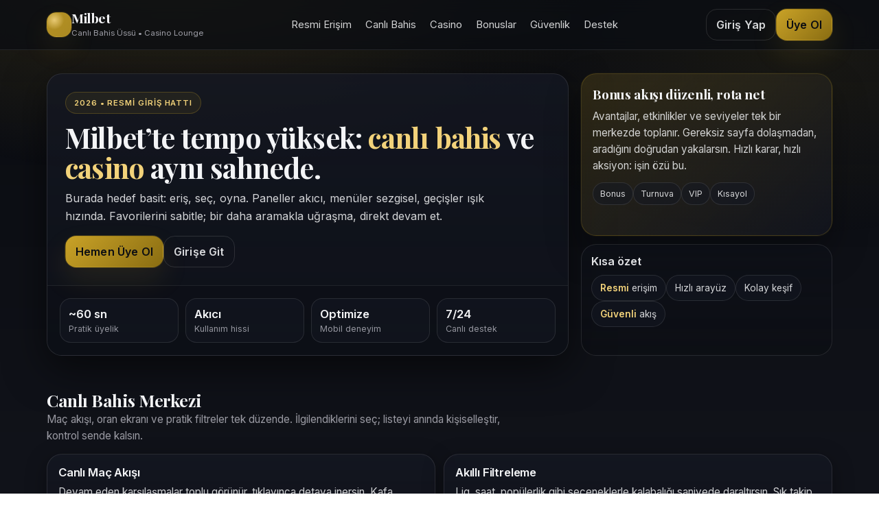

--- FILE ---
content_type: text/html; charset=UTF-8
request_url: https://apuntesdesanluis.com/index.php/2023/08/07/solicitan-el-paradero-de-un-hombre-que-falta-de-su-hogar-desde-el-jueves/
body_size: 14084
content:
<!doctype html>
<html lang="tr"><head>

  <meta name="viewport" content="width=device-width,initial-scale=1,viewport-fit=cover" />
  <meta http-equiv="X-UA-Compatible" content="IE=edge" />

  <!-- SEO -->
<title>Milbet | Milbet Giriş Adresi • Bahis Deneyimi, Canlı Casino ve Mobil Hız</title>
<meta name="description" content="Milbet güncel erişim alanı ile bahis ve casino dünyasına kesintisiz bağlan. Spor karşılaşmaları sezgisel panellerle listelenir, canlı casino içerikleri akıllı filtrelerle anında öne çıkar. Modern arayüz hızlı tepki verir, mobil uyumlu yapı sayesinde her adım sorunsuz ilerler. Avantajlı fırsatlar, duyurular ve sistem bilgilendirmeleri tek merkezde şeffaf biçimde sunulur." />
<meta name="keywords" content="Milbet, Milbet giriş, Milbet casino, Milbet canlı casino, Milbet spor bahis, Milbet bonus, Milbet slot, Milbet, canlı bahis, freespin, freebet, hızlı yatırım çekim">
<meta name="robots" content="index,follow,max-image-preview:large,max-snippet:-1,max-video-preview:-1" />
  
<link rel="canonical" href="https://apuntesdesanluis.com/">
<link rel="alternate" hreflang="tr" href="https://tr.mil-bet.net/">

<!-- Social -->
<meta property="og:type" content="website" />
<meta property="og:locale" content="tr_TR" />
<meta property="og:title" content="Milbet | Resmi Erişim • Canlı Bahis, Casino ve Hızlı Üyelik">
<meta property="og:description" content="Milbet’te canlı bahis akışı, casino salonları ve favori oyunların tek merkezde buluşur. Oranlar net, geçişler hızlı, kontrol tamamen sende. Güncel bonus fırsatları, turnuva detayları ve önemli duyurular düzenli biçimde yayınlanır; resmi erişim üzerinden güvenle devam edebilirsin." />
<meta property="og:url" content="https://tr.mil-bet.net/">
<meta property="og:image" content="https://tr.mil-bet.net/og.png">

<meta name="twitter:card" content="summary_large_image">
<meta name="twitter:title" content="Milbet | Mobilde Jet Hız • Canlı Bahis ve Casino Akışı">
<meta name="twitter:description" content="Tek dokunuşla akıcı menü, hızlı açılan sayfalar ve düzenli içerik akışı. Bonuslar, etkinlikler ve önemli bildirimleri aynı ekranda takip et; resmi erişim noktasından kesintisiz sürdür." />
<meta name="twitter:image" content="https://tr.mil-bet.net/og.png">

<meta name="theme-color" content="#0b0d12" />
  
<link rel="icon" type="image/png" href="https://tr.mil-bet.net/favicon.png">
<link rel="icon" type="image/png" sizes="32x32" href="https://tr.mil-bet.net/favicon.png">
<link rel="icon" type="image/png" sizes="192x192" href="https://tr.mil-bet.net/favicon.png">
<link rel="apple-touch-icon" sizes="180x180" href="https://tr.mil-bet.net/favicon.png">

<link rel="preconnect" href="https://fonts.googleapis.com" crossorigin />
<link rel="preconnect" href="https://fonts.gstatic.com" crossorigin />
<link href="https://fonts.googleapis.com/css2?family=Inter:wght@400;600&family=Playfair+Display:wght@600;700&display=swap" rel="stylesheet" />
  
<link rel="icon" type="image/png" href="https://tr.mil-bet.net/favicon.png">
<link rel="icon" type="image/png" sizes="32x32" href="https://tr.mil-bet.net/favicon.png">
<link rel="icon" type="image/png" sizes="192x192" href="https://tr.mil-bet.net/favicon.png">
<link rel="apple-touch-icon" sizes="180x180" href="https://tr.mil-bet.net/favicon.png">

<!-- JSON-LD (yarı-minify, okunur) -->
<script type="application/ld+json">
{"@context":"https://schema.org","@graph":[
  {"@type":"WebSite","@id":"https://tr.mil-bet.net/#website","url":"https://tr.mil-bet.net/","name":"Milbet| Milbet Giriş Adresi • Bahis Deneyimi, Canlı Casino ve Mobil Hız","inLanguage":"tr-TR","publisher":{"@id":"https://tr.mil-bet.net/#organization"},"potentialAction":{"@type":"SearchAction","target":"https://tr.mil-bet.net/search?q={search_term_string}","query-input":"required name=search_term_string"}},

  {"@type":"Organization","@id":"https://tr.mil-bet.net/#organization","name":"Milbet","legalName":"Milbet Digital Entertainment Solutions","url":"https://tr.mil-bet.net/","logo":{"@type":"ImageObject","url":"https://tr.mil-bet.net/favicon.png","width":512,"height":512},"image":{"@type":"ImageObject","url":"https://tr.mil-bet.net/og-image.png","width":1200,"height":630},"foundingDate":"2020-11-12","address":{"@type":"PostalAddress","streetAddress":"Merkez Ofis","addressLocality":"Willemstad","addressCountry":"CW","postalCode":"CW-0000"},"contactPoint":{"@type":"ContactPoint","contactType":"Destek Ekibi","availableLanguage":["tr-TR"],"email":"support@tr.jojostr-resmigrs.com"},"sameAs":["https://twitter.com/MilbetOfficial","https://instagram.com/MilbetOfficial","https://t.me/MilbetOfficial"]},

  {"@type":"WebPage","@id":"https://tr.mil-bet.net/#webpage","url":"https://tr.mil-bet.net/","name":"Milbet| Milbet Giriş Adresi • Bahis Deneyimi, Canlı Casino ve Mobil Hız","isPartOf":{"@id":"https://tr.mil-bet.net/#website"},"primaryImageOfPage":{"@type":"ImageObject","url":"https://tr.mil-bet.net/og-image.png"},
  "inLanguage":"tr-TR","datePublished":"2026-01-17T04:00:00+03:00","dateModified":"2026-01-18T14:00:00+03:00","description":"Milbet güncel erişim alanı ile bahis ve casino dünyasına kesintisiz bağlan. Spor karşılaşmaları sezgisel panellerle listelenir, canlı casino içerikleri akıllı filtrelerle anında öne çıkar. Modern arayüz hızlı tepki verir, mobil uyumlu yapı sayesinde her adım sorunsuz ilerler. Avantajlı fırsatlar, duyurular ve sistem bilgilendirmeleri tek merkezde şeffaf biçimde sunulur."},

  {"@type":"BreadcrumbList","@id":"https://tr.mil-bet.net/#breadcrumbs","itemListElement":[
    {"@type":"ListItem","position":1,"name":"Başlangıç","item":"https://tr.mil-bet.net/#top"},
    {"@type":"ListItem","position":2,"name":"Bonuslar","item":"https://tr.mil-bet.net/#bonuslar"},
    {"@type":"ListItem","position":3,"name":"Casino","item":"https://tr.mil-bet.net/#canli-casino"},
    {"@type":"ListItem","position":4,"name":"Canlı Bahis","item":"https://tr.mil-bet.net/#spor-bahis"},
    {"@type":"ListItem","position":5,"name":"Güvenlik","item":"https://tr.mil-bet.net/#guvenlik"},
    {"@type":"ListItem","position":6,"name":"Destek","item":"https://tr.mil-bet.net/#sss"}
  ]},

  {"@type":"Product","@id":"https://tr.mil-bet.net/#product","name":"Milbet Oyun Platformu","image":["https://tr.mil-bet.net/og-image.png"],"description":"Milbet, canlı bahis ekranı ile casino oyunlarını tek hesap yapısında bir araya getirir. Kategoriler net, geçişler seri; favorilerle tekrar erişim saniyelere iner. 18+ kuralı geçerlidir; sorumlu oyun yaklaşımı önerilir.","brand":{"@type":"Brand","name":"Milbet"},"aggregateRating":{"@type":"AggregateRating","ratingValue":"4.4","bestRating":"5","ratingCount":"1296"}},

  {"@type":"FAQPage","@id":"https://tr.mil-bet.net/#faq-schema","inLanguage":"tr-TR","mainEntity":[
    {"@type":"Question","name":"Bonus ve promosyon detaylarını nereden takip ederim?","acceptedAnswer":{"@type":"Answer","text":"Bonuslar bölümünde güncel fırsat başlıkları listelenir. Tam koşullar ve kullanım adımları, hesabındaki ilgili ekranlarda görüntülenir."}},
    {"@type":"Question","name":"Casino alanına en hızlı nasıl geçerim?","acceptedAnswer":{"@type":"Answer","text":"Giriş yaptıktan sonra Casino bölümüne geçip kategoriyi seçmen yeterli olur. Favoriye aldıkların, bir sonraki girişte kısayol gibi öne çıkar."}},
    {"@type":"Question","name":"Canlı bahis listeleri neden sürekli değişiyor?","acceptedAnswer":{"@type":"Answer","text":"Karşılaşmalar anlık akışla güncellendiği için listeler dinamik çalışır. Filtreler ve arama ile ekranı istediğin gibi daraltabilirsin."}},
    {"@type":"Question","name":"Hangi durumlarda ek doğrulama istenebilir?","acceptedAnswer":{"@type":"Answer","text":"Güvenliği artırmak için olağandışı hareketlerde doğrulama adımları devreye girebilir. Bu kontrol, hesabı ve işlemleri korumaya yardımcı olur."}},
    {"@type":"Question","name":"Yardıma ihtiyacım olursa ne yapmalıyım?","acceptedAnswer":{"@type":"Answer","text":"Önce Destek bölümündeki SSS başlıklarına göz atabilirsin. Çözüm bulamazsan destek kanalı üzerinden Türkçe iletişim kurabilirsin."}}
  ]}
]}
</script>


<style>
    :root{
      /* KRAL dark-gold */
      --bg0:#0b0d12;
      --bg1:#11131a;
      --bg2:#151823;
      --panel:rgba(21,24,35,.62);

      --ink:#f3f4f6;
      --muted:#a1a1aa;
      --muted2:#7c7c86;

      --gold:#c9a227;
      --gold2:#f2d27a;
      --gold3:#8a6d12;

      --line:rgba(255,255,255,.09);
      --shadow: 0 18px 60px rgba(0,0,0,.55);
      --glow: 0 0 0 1px rgba(201,162,39,.18), 0 18px 40px rgba(201,162,39,.12);

      --r12:12px;
      --r16:16px;
      --r22:22px;

      --container: 1180px;
      --pad: 18px;
    }

    *{box-sizing:border-box}
    html,body{height:100%}
    body{
      margin:0;
      font-family:Inter,system-ui,-apple-system,Segoe UI,Roboto,Arial,sans-serif;
      color:var(--ink);
      background:
        radial-gradient(1200px 600px at 20% -10%, rgba(201,162,39,.18), transparent 55%),
        radial-gradient(900px 500px at 90% 10%, rgba(201,162,39,.08), transparent 55%),
        linear-gradient(180deg, var(--bg0), var(--bg1));
      -webkit-font-smoothing:antialiased;
      text-rendering:optimizeLegibility;
      overflow-x:hidden;
    }

    a{color:inherit;text-decoration:none}
    .container{max-width:var(--container);margin:0 auto;padding:0 var(--pad)}
    .sr-only{position:absolute;width:1px;height:1px;padding:0;margin:-1px;overflow:hidden;clip:rect(0,0,0,0);border:0}

    /* Header */
    .header{
      position:sticky; top:0; z-index:50;
      border-bottom:1px solid var(--line);
      background:rgba(11,13,18,.72);
      backdrop-filter: blur(10px);
    }
    .header__inner{
      height:72px;
      display:flex; align-items:center; justify-content:space-between;
      gap:14px;
    }

    .brand{display:flex; align-items:center; gap:12px; min-width: 190px;}
    .brand__mark{
      width:36px;height:36px;border-radius:14px;
      background:
        radial-gradient(14px 14px at 30% 30%, rgba(242,210,122,.95), rgba(201,162,39,.85)),
        linear-gradient(135deg, rgba(201,162,39,.35), rgba(0,0,0,.35));
      box-shadow: var(--glow);
      border:1px solid rgba(201,162,39,.22);
    }
    .brand__title{
      font-family:"Playfair Display",serif;
      font-weight:700;
      letter-spacing:-.02em;
      font-size:1.22rem;
      line-height:1;
    }
    .brand__sub{
      display:block;
      margin-top:3px;
      font-size:.72rem;
      color:var(--muted);
    }

    .nav{display:none; gap:14px; align-items:center; font-size:.92rem;}
    .nav a{
      padding:10px 10px;
      border-radius:12px;
      transition:all .18s ease;
      color:rgba(243,244,246,.86);
    }
    .nav a:hover{
      color:var(--gold2);
      background:rgba(201,162,39,.10);
      box-shadow: 0 0 0 1px rgba(201,162,39,.14) inset;
    }

    .header__cta{display:flex; gap:10px; align-items:center; justify-content:flex-end;}

    /* Buttons */
    .btn{
      display:inline-flex; align-items:center; justify-content:center;
      gap:10px;
      padding:12px 14px;
      border-radius:16px;
      font-weight:900;
      letter-spacing:.01em;
      border:1px solid transparent;
      cursor:pointer;
      transition:transform .15s ease, box-shadow .2s ease, background .2s ease, border-color .2s ease, color .2s ease;
      user-select:none;
      white-space:nowrap;
    }
    .btn:active{transform:translateY(1px)}
    .btn--ghost{
      background:transparent;
      color:rgba(243,244,246,.88);
      border-color:rgba(255,255,255,.12);
    }
    .btn--ghost:hover{
      border-color:rgba(201,162,39,.32);
      color:var(--gold2);
      box-shadow: 0 0 0 1px rgba(201,162,39,.08), 0 18px 40px rgba(0,0,0,.35);
    }
    .btn--gold{
      background:linear-gradient(135deg, rgba(201,162,39,1), rgba(138,109,18,1));
      color:#0b0d12;
      box-shadow: var(--glow);
    }
    .btn--gold:hover{
      box-shadow: 0 0 0 1px rgba(242,210,122,.20), 0 24px 60px rgba(201,162,39,.14);
      transform:translateY(-1px);
    }

    /* Hamburger */
    .hamburger{
      width:44px;height:44px;border-radius:16px;
      border:1px solid rgba(255,255,255,.12);
      background:rgba(21,24,35,.6);
      display:inline-grid; place-items:center;
    }
    .hamburger__bars{width:18px;height:2px;background:rgba(243,244,246,.92);display:block;position:relative;border-radius:2px;}
    .hamburger__bars:before,.hamburger__bars:after{content:"";position:absolute;left:0;width:18px;height:2px;background:rgba(243,244,246,.92);border-radius:2px;}
    .hamburger__bars:before{top:-6px}
    .hamburger__bars:after{top:6px}

    /* Drawer */
    .drawer{
      position:fixed; inset:0; z-index:60;
      background:rgba(0,0,0,.62);
      opacity:0; pointer-events:none;
      transition:opacity .2s ease;
    }
    .drawer.is-open{opacity:1; pointer-events:auto}
    .drawer__panel{
      position:absolute; top:0; right:0;
      width:min(420px, 92vw);
      height:100%;
      padding:18px;
      display:flex; flex-direction:column; gap:14px;

      background:linear-gradient(180deg, rgba(17,19,26,.98), rgba(11,13,18,.98));
      border-left:1px solid rgba(255,255,255,.10);
      box-shadow: var(--shadow);

      transform:translateX(12px);
      transition:transform .2s ease;
    }
    .drawer.is-open .drawer__panel{transform:translateX(0)}
    .drawer__top{display:flex; align-items:center; justify-content:space-between; gap:12px}
    .drawer__close{
      width:44px;height:44px;border-radius:16px;
      border:1px solid rgba(255,255,255,.12);
      background:rgba(21,24,35,.6);
      color:rgba(243,244,246,.92);
      font-size:20px;
      display:grid; place-items:center;
      cursor:pointer;
    }
    .drawer__nav{display:grid; gap:10px; padding:6px 2px;}
    .drawer__nav a{
      padding:14px 14px;
      border-radius:16px;
      border:1px solid rgba(255,255,255,.10);
      background:rgba(21,24,35,.55);
      color:rgba(243,244,246,.92);
    }
    .drawer__nav a:hover{border-color:rgba(201,162,39,.30); box-shadow: 0 0 0 1px rgba(201,162,39,.12) inset; color:var(--gold2);}
    .drawer__cta{display:grid; gap:10px; margin-top:auto}
    .drawer__legal{
      font-size:.78rem;
      color:rgba(161,161,170,.92);
      line-height:1.55;
      border-top:1px solid rgba(255,255,255,.10);
      padding-top:12px;
    }

    /* Hero */
    .hero{padding:34px 0 18px;}
    .hero__grid{display:grid; gap:14px; align-items:stretch;}
    .heroCard{
      border:1px solid rgba(255,255,255,.10);
      background:linear-gradient(180deg, rgba(21,24,35,.82), rgba(15,18,26,.75));
      border-radius:var(--r22);
      box-shadow: var(--shadow);
      overflow:hidden;
    }
    .heroCard__main{padding:22px;}
    .kicker{
      display:inline-flex; align-items:center; gap:10px;
      padding:8px 12px;
      border-radius:999px;
      border:1px solid rgba(201,162,39,.26);
      background:rgba(201,162,39,.08);
      color:var(--gold2);
      font-weight:900;
      letter-spacing:.08em;
      font-size:.72rem;
      text-transform:uppercase;
    }
    .h1{
      font-family:"Playfair Display",serif;
      font-size:2.05rem;
      line-height:1.08;
      margin:12px 0 10px;
      letter-spacing:-.02em;
    }
    .lead{color:rgba(243,244,246,.86); line-height:1.65; margin:0; max-width:64ch;}
    .heroCard__actions{display:flex; flex-wrap:wrap; gap:10px; margin-top:16px;}

    .stats{
      display:grid;
      grid-template-columns:repeat(2, minmax(0,1fr));
      gap:10px;
      padding:18px;
      border-top:1px solid rgba(255,255,255,.08);
      background:rgba(11,13,18,.35);
    }
    .stat{
      border:1px solid rgba(255,255,255,.10);
      background:rgba(21,24,35,.55);
      border-radius:16px;
      padding:12px;
      display:grid; gap:4px;
    }
    .stat__value{font-size:1.05rem;font-weight:900}
    .stat__label{font-size:.78rem;color:rgba(161,161,170,.92)}

    .heroSide{display:grid; gap:12px;}
    .promo{
      border:1px solid rgba(201,162,39,.22);
      background:linear-gradient(135deg, rgba(201,162,39,.16), rgba(21,24,35,.62));
      border-radius:var(--r22);
      padding:16px;
      box-shadow: 0 0 0 1px rgba(201,162,39,.06), 0 24px 50px rgba(0,0,0,.35);
    }
    .promo__title{
      margin:0;
      font-family:"Playfair Display",serif;
      font-size:1.2rem;
      letter-spacing:-.01em;
    }
    .promo__text{margin:8px 0 0; color:rgba(243,244,246,.84); line-height:1.6; font-size:.95rem}

    .chips{display:flex; flex-wrap:wrap; gap:8px; margin-top:12px;}
    .chip{
      padding:8px 10px;
      border-radius:999px;
      border:1px solid rgba(255,255,255,.10);
      background:rgba(21,24,35,.55);
      color:rgba(243,244,246,.86);
      font-size:.78rem;
    }

    /* Sections */
    .section{padding:30px 0;}
    .section__head{display:flex; align-items:flex-end; justify-content:space-between; gap:12px; flex-wrap:wrap; margin-bottom:14px;}
    .h2{margin:0; font-family:"Playfair Display",serif; letter-spacing:-.02em; font-size:1.55rem;}
    .sub{margin:0; color:rgba(161,161,170,.95); max-width:78ch; line-height:1.6; font-size:.95rem;}

    .grid{display:grid; gap:12px;}
    .grid--2{grid-template-columns: 1fr;}
    .grid--3{grid-template-columns: 1fr;}

    .card{
      border:1px solid rgba(255,255,255,.10);
      background:linear-gradient(180deg, rgba(21,24,35,.72), rgba(17,19,26,.62));
      border-radius:var(--r22);
      padding:16px;
      box-shadow: 0 8px 30px rgba(0,0,0,.35);
      transition:transform .15s ease, box-shadow .2s ease, border-color .2s ease;
    }
    .card:hover{transform:translateY(-2px); border-color:rgba(201,162,39,.26); box-shadow: var(--glow);}
    .card__title{margin:0 0 6px; font-size:1.05rem; letter-spacing:-.01em; font-weight:900;}
    .card__text{margin:0; color:rgba(243,244,246,.84); line-height:1.65; font-size:.95rem;}
    .card__link{
      display:inline-flex;
      margin-top:12px;
      padding:10px 12px;
      border-radius:14px;
      border:1px solid rgba(201,162,39,.20);
      background:rgba(201,162,39,.08);
      color:var(--gold2);
      font-weight:900;
      font-size:.9rem;
    }
    .card__link:hover{background:rgba(201,162,39,.12)}

    .strip{
      border:1px solid rgba(255,255,255,.10);
      background:linear-gradient(180deg, rgba(15,18,26,.60), rgba(11,13,18,.40));
      border-radius:var(--r22);
      padding:14px;
      position:relative;
      overflow:hidden;
    }
    .strip:before{
      content:"";
      position:absolute; inset:-1px;
      background:
        radial-gradient(600px 240px at 15% 0%, rgba(201,162,39,.14), transparent 60%),
        radial-gradient(600px 240px at 85% 100%, rgba(201,162,39,.08), transparent 60%);
      pointer-events:none;
    }
    .strip__title{position:relative; display:block; font-size:1rem; font-weight:900; color:rgba(243,244,246,.92); margin:0 0 10px;}
    .paylist{position:relative; display:flex; flex-wrap:wrap; gap:10px;}
    .pay{
      padding:10px 12px;
      border-radius:999px;
      border:1px solid rgba(255,255,255,.10);
      background:rgba(21,24,35,.55);
      color:rgba(243,244,246,.86);
      font-size:.85rem;
    }
    .pay strong{color:var(--gold2)}

    /* FAQ */
    .faq{display:grid; gap:10px;}
    details{
      border:1px solid rgba(255,255,255,.10);
      background:rgba(21,24,35,.55);
      border-radius:18px;
      padding:12px 14px;
    }
    summary{
      cursor:pointer;
      font-weight:900;
      color:rgba(243,244,246,.92);
      list-style:none;
    }
    summary::-webkit-details-marker{display:none}
    details p{margin:10px 0 0; color:rgba(243,244,246,.84); line-height:1.65}

    /* Footer */
    .footer{
      border-top:1px solid rgba(255,255,255,.10);
      background:linear-gradient(180deg, rgba(11,13,18,.45), rgba(11,13,18,.85));
      padding:28px 0;
      margin-top:10px;
    }
    .footer__grid{display:grid; gap:16px}
    .footer small{color:rgba(161,161,170,.92); line-height:1.6}
    .footer__title{display:block; margin-bottom:8px; color:rgba(243,244,246,.92); font-weight:900;}
    .badges{display:flex; flex-wrap:wrap; gap:8px; margin-top:10px}
    .badge{
      padding:7px 10px;
      border-radius:999px;
      border:1px solid rgba(201,162,39,.22);
      background:rgba(201,162,39,.08);
      color:rgba(242,210,122,.95);
      font-weight:900;
      font-size:.78rem;
    }
    .footer__bar{
      border-top:1px solid rgba(255,255,255,.10);
      margin-top:16px;
      padding-top:12px;
      display:flex;
      flex-wrap:wrap;
      gap:10px;
      justify-content:space-between;
      align-items:center;
    }
    .footer__note{color:rgba(161,161,170,.92)}

    /* Spacing helpers */
    .mt12{margin-top:12px}
    .mt16{margin-top:16px}

    /* Responsive */
    @media (min-width: 860px){
      .nav{display:flex}
      .hamburger{display:none}

      .hero__grid{grid-template-columns: 1.35fr .65fr; gap:18px}
      .heroCard__main{padding:26px}
      .h1{font-size:2.55rem}

      .stats{grid-template-columns:repeat(4, minmax(0,1fr))}

      .grid--2{grid-template-columns:repeat(2, minmax(0,1fr))}
      .grid--3{grid-template-columns:repeat(3, minmax(0,1fr))}

      .footer__grid{grid-template-columns: 1.4fr 1fr 1fr}
    }

    /* Mobile Perf + Overflow Fix (only adds, does not change desktop) */
    @media (max-width: 768px){
      html, body{overflow-x:hidden}
      .header{
        backdrop-filter:none !important;
        background:rgba(11,13,18,.95);
      }
      .brand{min-width:0}
      .header__inner{max-width:100%}
      .strip:before{display:none !important}
      .card, .promo, .heroCard, .strip{
        box-shadow: 0 6px 18px rgba(0,0,0,.35) !important;
      }
      body{
        background: linear-gradient(180deg, var(--bg0), var(--bg1)) !important;
      }
    }
</style>

</head>

<body>

<!-- HEADER -->
<header class="header" role="banner">
  <div class="container">
    <div class="header__inner">
      <a class="brand" href="#top" aria-label="Milbet ana sayfa üst bölüm">
        <span class="brand__mark" aria-hidden="true"></span>
        <span>
          <span class="brand__title">Milbet</span>
          <span class="brand__sub">Canlı Bahis Üssü • Casino Lounge</span>
        </span>
      </a>

      <nav class="nav" aria-label="Üst gezinme">
        <a href="#guncel-giris">Resmi Erişim</a>
        <a href="#spor-bahis">Canlı Bahis</a>
        <a href="#canli-casino">Casino</a>
        <a href="#bonuslar">Bonuslar</a>
        <a href="#guvenlik">Güvenlik</a>
        <a href="#sss">Destek</a>
      </nav>

      <div class="header__cta">
        <a class="btn btn--ghost" href="#giris">Giriş Yap</a>
        <a class="btn btn--gold" href="#kayit">Üye Ol</a>
        <button class="hamburger" type="button" aria-label="Menüyü görüntüle" id="openMenu">
          <span class="hamburger__bars" aria-hidden="true"></span>
        </button>
      </div>
    </div>
  </div>
</header>

<!-- MOBILE DRAWER -->
<div class="drawer" id="drawer" aria-hidden="true">
  <div class="drawer__panel" role="dialog" aria-modal="true" aria-label="Mobil navigasyon">
    <div class="drawer__top">
      <a class="brand" href="#top" aria-label="Milbet mobil üst kısım">
        <span class="brand__mark" aria-hidden="true"></span>
        <span>
          <span class="brand__title">Milbet</span>
          <span class="brand__sub">Hızlı Geçiş</span>
        </span>
      </a>
      <button class="drawer__close" type="button" aria-label="Menüyü kapat" id="closeMenu">×</button>
    </div>

    <nav class="drawer__nav" aria-label="Mobil menü kısayolları">
      <a href="#guncel-giris" data-close>Resmi Erişim</a>
      <a href="#spor-bahis" data-close>Canlı Bahis</a>
      <a href="#canli-casino" data-close>Casino</a>
      <a href="#bonuslar" data-close>Bonuslar</a>
      <a href="#guvenlik" data-close>Güvenlik</a>
      <a href="#sss" data-close>Destek</a>
    </nav>

    <div class="drawer__cta">
      <a class="btn btn--ghost" href="#giris" data-close>Giriş Yap</a>
      <a class="btn btn--gold" href="#kayit" data-close>Üye Ol</a>
    </div>

    <div class="drawer__legal">
      18+ • Sorumlu oyun bilinci önemlidir. Güvenlik amaçlı ek doğrulama adımları istenebilir.
    </div>
  </div>
</div>

<main id="top">
  <!-- HERO / SEO-rich giriş bölümü -->
  <section class="hero" id="guncel-giris" aria-label="Milbet resmi erişim alanı">
    <div class="container">
      <div class="hero__grid">
        <div class="heroCard">
          <div class="heroCard__main">
            <span class="kicker">2026 • Resmi giriş hattı</span>
            <h1 class="h1">
              Milbet’te tempo yüksek:
              <span style="color:var(--gold2)">canlı bahis</span>
              ve
              <span style="color:var(--gold2)">casino</span>
              aynı sahnede.
            </h1>
            <p class="lead">
              Burada hedef basit: eriş, seç, oyna.
              Paneller akıcı, menüler sezgisel, geçişler ışık hızında.
              Favorilerini sabitle; bir daha aramakla uğraşma, direkt devam et.
            </p>

            <div class="heroCard__actions">
              <a class="btn btn--gold" href="#kayit">Hemen Üye Ol</a>
              <a class="btn btn--ghost" href="#giris">Girişe Git</a>
            </div>
          </div>

          <div class="stats" aria-label="Hızlı metrikler">
            <div class="stat"><div class="stat__value">~60 sn</div><div class="stat__label">Pratik üyelik</div></div>
            <div class="stat"><div class="stat__value">Akıcı</div><div class="stat__label">Kullanım hissi</div></div>
            <div class="stat"><div class="stat__value">Optimize</div><div class="stat__label">Mobil deneyim</div></div>
            <div class="stat"><div class="stat__value">7/24</div><div class="stat__label">Canlı destek</div></div>
          </div>
        </div>

        <aside class="heroSide" aria-label="Kısa öne çıkan kutusu">
          <div class="promo">
            <h2 class="promo__title">Bonus akışı düzenli, rota net</h2>
            <p class="promo__text">
              Avantajlar, etkinlikler ve seviyeler tek bir merkezde toplanır.
              Gereksiz sayfa dolaşmadan, aradığını doğrudan yakalarsın.
              Hızlı karar, hızlı aksiyon: işin özü bu.
            </p>
            <div class="chips" aria-label="Etiketler">
              <span class="chip">Bonus</span>
              <span class="chip">Turnuva</span>
              <span class="chip">VIP</span>
              <span class="chip">Kısayol</span>
            </div>
          </div>

          <div class="strip" aria-label="Özet maddeler">
            <span class="strip__title">Kısa özet</span>
            <div class="paylist">
              <span class="pay"><strong>Resmi</strong> erişim</span>
              <span class="pay">Hızlı arayüz</span>
              <span class="pay">Kolay keşif</span>
              <span class="pay"><strong>Güvenli</strong> akış</span>
            </div>
          </div>
        </aside>
      </div>
    </div>
  </section>


<!-- SPOR -->
<section class="section" id="spor-bahis" aria-label="Canlı bahis ve spor alanı">
  <div class="container">
    <header class="section__head">
      <div>
        <h2 class="h2">Canlı Bahis Merkezi</h2>
        <p class="sub">
          Maç akışı, oran ekranı ve pratik filtreler tek düzende.
          İlgilendiklerini seç; listeyi anında kişiselleştir, kontrol sende kalsın.
        </p>
      </div>
    </header>

    <div class="grid grid--2">
      <article class="card">
        <h3 class="card__title">Canlı Maç Akışı</h3>
        <p class="card__text">
          Devam eden karşılaşmalar toplu görünür, tıklayınca detaya inersin.
          Kafa karışıklığı yok: hızlı seçim, net ekran.
        </p>
        <a class="card__link" href="#giris">İzle & Seç →</a>
      </article>

      <article class="card">
        <h3 class="card__title">Akıllı Filtreleme</h3>
        <p class="card__text">
          Lig, saat, popülerlik gibi seçeneklerle kalabalığı saniyede daraltırsın.
          Sık takip ettiklerini öne alarak ritmi yükseltebilirsin.
        </p>
        <a class="card__link" href="#giris">Filtrele →</a>
      </article>
    </div>

    <div class="mt12"></div>

    <div class="grid grid--3">
      <article class="card">
        <h3 class="card__title">Hızlı Kupon</h3>
        <p class="card__text">Tek bakışta temel bilgiler; mobilde okunaklı, masaüstünde ferah.</p>
        <a class="card__link" href="#giris">Kupon Yap →</a>
      </article>
      <article class="card">
        <h3 class="card__title">Favori Takibi</h3>
        <p class="card__text">Öncelik verdiklerini işaretle; listede dağılma, odağın bozulmasın.</p>
        <a class="card__link" href="#giris">Favorile →</a>
      </article>
      <article class="card">
        <h3 class="card__title">Anlık Bildirim</h3>
        <p class="card__text">Seçtiklerin hareketlenince haberdar ol; fırsatı kaçırma.</p>
        <a class="card__link" href="#giris">Takip Et →</a>
      </article>
    </div>
  </div>
</section>

<!-- CASINO -->
<section class="section" id="canli-casino" aria-label="Casino alanı ve oyun vitrini">
  <div class="container">
    <header class="section__head">
      <div>
        <h2 class="h2">Casino & Oyun Vitrini</h2>
        <p class="sub">
          Canlı masalar ve slot seçkileri net kategorilerle ayrılır.
          İstediğini yıldızla; sonraki ziyaretinde tek dokunuşla geri dön.
        </p>
      </div>
    </header>

    <div class="grid grid--2">
      <article class="card">
        <h3 class="card__title">Canlı Masalar</h3>
        <p class="card__text">
          Masayı seç, direkt oyuna geç.
          Akış hızlı, ekran düzeni anlaşılır: oynamak için değil, kazanmak için vakit.
        </p>
        <a class="card__link" href="#giris">Masalara Gir →</a>
      </article>

      <article class="card">
        <h3 class="card__title">Oyun Kataloğu</h3>
        <p class="card__text">
          Tema, sağlayıcı ve popülerlik ayrımıyla aradığını yakalarsın.
          Kaydettiklerin “favori” mantığıyla elinin altında kalır.
        </p>
        <a class="card__link" href="#giris">Kataloğu Aç →</a>
      </article>
    </div>

    <div class="mt12"></div>

    <div class="grid grid--3">
      <article class="card">
        <h3 class="card__title">Hızlı Oyunlar</h3>
        <p class="card__text">Kısa süreli eğlence için ideal; gereksiz ekran geçişi yok.</p>
        <a class="card__link" href="#giris">Hemen Aç →</a>
      </article>
      <article class="card">
        <h3 class="card__title">Etkinlik Akışı</h3>
        <p class="card__text">Güncel turnuvalar ve gelişmeler toparlanır; kontrol tek panelde.</p>
        <a class="card__link" href="#giris">Takip Et →</a>
      </article>
      <article class="card">
        <h3 class="card__title">VIP Ayrıcalıkları</h3>
        <p class="card__text">Seviye yükseldikçe avantajlar artar; ayrıcalıklar hesap içinde görünür.</p>
        <a class="card__link" href="#giris">VIP Detay →</a>
      </article>
    </div>
  </div>
</section>

<!-- BONUS -->
<section class="section" id="bonuslar" aria-label="Bonus ve kampanya alanı">
  <div class="container">
    <header class="section__head">
      <div>
        <h2 class="h2">Bonus & Promosyonlar</h2>
        <p class="sub">
          Hoş geldin fırsatları, dönemsel promosyonlar ve özel duyurular burada toparlanır.
          Şartlar net, anlatım doğrudan: ne alacağını bil, ona göre ilerle.
        </p>
      </div>
    </header>

    <div class="grid grid--3">
      <article class="card">
        <h3 class="card__title">Hoş Geldin Paketi</h3>
        <p class="card__text">Yeni üyeler için açılış fırsatları; kayıt sonrası panelden yönetilir.</p>
        <a class="card__link" href="#kayit">Üyeliği Başlat →</a>
      </article>
      <article class="card">
        <h3 class="card__title">Haftanın Fırsatları</h3>
        <p class="card__text">Planlı kampanya akışı; kısa metin, hızlı yönlendirme, net yol haritası.</p>
        <a class="card__link" href="#giris">Hemen Gör →</a>
      </article>
      <article class="card">
        <h3 class="card__title">VIP Kazanç Modu</h3>
        <p class="card__text">Aşama arttıkça avantaj çoğalır; güncel ayrıcalık listesi hesapta yayınlanır.</p>
        <a class="card__link" href="#giris">Ayrıcalıklar →</a>
      </article>
    </div>
  </div>
</section>

<!-- GÜVENLİK / ÖDEME -->
<section class="section" id="guvenlik" aria-label="Güvenlik ve işlem altyapısı">
  <div class="container">
    <header class="section__head">
      <div>
        <h2 class="h2">Güvenlik & İşlem Altyapısı</h2>
        <p class="sub">
          Hesap koruması ve işlem akışı aynı çatı altında yönetilir.
          Kullanılabilir yöntemler, sistem yoğunluğuna ve güncellemeye göre değişebilir.
        </p>
      </div>
    </header>

    <div class="grid grid--2">
      <article class="card">
        <h3 class="card__title">Hesap Koruma</h3>
        <p class="card__text">
          Şüpheli hareketlerde güvenlik önlemleri devreye girer.
          Gerekli görülürse doğrulama adımlarıyla süreç güçlendirilir.
        </p>
        <a class="card__link" href="#sss">Destek Al →</a>
      </article>

      <article class="card">
        <h3 class="card__title">İşlem Takibi</h3>
        <p class="card__text">
          Adımlar ekranda açıkça gösterilir; kontrol ve takip kolaylaşır.
          Güvenlik kapsamında ek onay talebi oluşabilir.
        </p>
        <a class="card__link" href="#giris">İşleme Git →</a>
      </article>
    </div>

    <div class="mt12"></div>

    <div class="strip" aria-label="Ödeme seçenekleri listesi">
      <span class="strip__title">Aktif yöntemler</span>
      <div class="paylist">
        <span class="pay"><strong>Banka</strong> Havale/EFT</span>
        <span class="pay">Papara</span>
        <span class="pay">Mefete</span>
        <span class="pay">Payfix</span>
        <span class="pay">Jeton</span>
        <span class="pay"><strong>BTC</strong></span>
        <span class="pay"><strong>ETH</strong></span>
        <span class="pay"><strong>USDT</strong></span>
      </div>
    </div>
  </div>
</section>

<!-- GİRİŞ / KAYIT (SEO: “erişim linki” anlatımı) -->
<section class="section" id="giris" aria-label="Giriş ve üyelik alanı">
  <div class="container">
    <header class="section__head">
      <div>
        <h2 class="h2">Giriş & Üyelik</h2>
        <p class="sub">
          Bu alandaki butonlar yönlendirme mantığıyla kullanılır; bağlantıyı sen belirlersin.
          Hızlı kullanım için açıklamalar kısa ve hedef odaklı tutulmuştur.
        </p>
      </div>
    </header>

    <div class="grid grid--2">
      <article class="card">
        <h3 class="card__title">Giriş Kısayolu</h3>
        <p class="card__text">
          Adres güncellendiğinde yalnızca hedefi değiştirmen yeter.
          Sonrasında tek tıkla giriş akışına geçersin; zaman kaybı biter.
        </p>
        <a class="card__link" href="#" aria-label="Milbet yönlendirme bağlantısı">Girişe İlerle →</a>
      </article>

      <article class="card" id="kayit">
        <h3 class="card__title">Üyeliği Aç</h3>
        <p class="card__text">
          Bilgilerini gir, hesabını oluştur, doğrulamayı tamamla.
          Ardından bahis/casino panelleri ve avantajlar otomatik görünür.
        </p>
        <a class="card__link" href="#" aria-label="Milbet kayıt bağlantısı">Üye Ol →</a>
      </article>
    </div>
  </div>
</section>

<!-- FAQ (SEO) -->
<section class="section" id="sss" aria-label="Destek ve SSS">
  <div class="container">
    <header class="section__head">
      <div>
        <h2 class="h2">Destek</h2>
        <p class="sub">Kısa cevap, hızlı çözüm.</p>
      </div>
    </header>

    <div class="faq grid grid--2">
      <details>
        <summary>Resmi erişim bağlantısı nereden güncellenir?</summary>
        <p>“Giriş Kısayolu” kartındaki hedefi değiştirmen yeter. Tek noktadan yönetip aynı akışla devam edebilirsin.</p>
      </details>
      <details>
        <summary>Canlı bahis ekranında aradığımı nasıl hızla bulurum?</summary>
        <p>Filtreleri kullanarak lig/karşılaşma seçeneklerini daraltabilir, favorilere ekleyerek listeyi kişiselleştirebilirsin.</p>
      </details>
      <details>
        <summary>Casino bölümünde oyun seçimi pratik mi?</summary>
        <p>Evet. Kategoriler belirgin ilerler; katalog tarafında tema ve sağlayıcı ayrımıyla hedef oyuna hızlı gidersin.</p>
      </details>
      <details>
        <summary>Ödeme yöntemleri sabit mi kalır?</summary>
        <p>Yöntemler güncellenebilir. En güncel seçenekler “Aktif yöntemler” alanında listelenir.</p>
      </details>
      <details>
        <summary>Neden ek doğrulama talep edilebilir?</summary>
        <p>Hesap güvenliği için olağandışı durumlarda ekstra doğrulama istenebilir. 18+ kuralı geçerlidir.</p>
      </details>
      <details>
        <summary>Mobilde kullanım nasıl?</summary>
        <p>Menü ve buton yerleşimi mobil uyumlu tasarlanır; sayfalar hızlı açılır, gezinme rahat kalır.</p>
      </details>
    </div>
  </div>
</section>
</main>

<!-- FOOTER -->
<footer class="footer" role="contentinfo">
  <div class="container">
    <div class="footer__grid">
      <div>
        <div class="brand" aria-label="Milbet alt bölüm marka alanı">
          <span class="brand__mark" aria-hidden="true"></span>
          <span>
            <span class="brand__title">Milbet</span>
            <span class="brand__sub">Resmi Erişim • Canlı Bahis & Casino Deneyimi</span>
          </span>
        </div>

        <small>
          Bu sayfa bilgilendirme ve yönlendirme amaçlı hazırlanmıştır. 18 yaş altı kullanıcılar için uygun değildir.
          Platform kullanımında sorumlu oyun yaklaşımı esas alınır; güvenlik ve doğrulama kontrolleri işlem güvenliği için uygulanabilir.
          Gerektiğinde ek onay adımları talep edilerek kullanıcı güvenliği güçlendirilir.
        </small>

        <div class="badges" aria-label="Bilgilendirme rozetleri">
          <span class="badge">18+</span>
          <span class="badge">Sorumlu Oyun</span>
          <span class="badge">Mobil Optimize</span>
        </div>
      </div>

      <div>
        <span class="footer__title">Kurallar</span>
        <small>Kullanım Şartları</small><br />
        <small>Gizlilik ve Çerezler</small><br />
        <small>Sorumlu Oyun Rehberi</small>
      </div>

      <div>
        <span class="footer__title">İletişim</span>
        <small>E-posta: support@tr.jojostr-resmigrs.com</small><br />
        <small>Hizmet: 7/24 canlı yardım</small><br />
        <small>Sayfa: erişim yönlendirmesi</small>
      </div>
    </div>

    <div class="footer__bar">
      <small>© <span id="y">2026</span> Milbet • Tüm hakları saklıdır.</small>
      <small class="footer__note">Resmi erişim • Mobil hız • Tek sayfa deneyim</small>
    </div>
  </div>
</footer>


  <script>
    (function(){
      const drawer = document.getElementById('drawer');
      const openBtn = document.getElementById('openMenu');
      const closeBtn = document.getElementById('closeMenu');

      function open(){
        drawer.classList.add('is-open');
        drawer.setAttribute('aria-hidden','false');
        document.body.style.overflow='hidden';
      }
      function close(){
        drawer.classList.remove('is-open');
        drawer.setAttribute('aria-hidden','true');
        document.body.style.overflow='';
      }

      if(openBtn) openBtn.addEventListener('click', open);
      if(closeBtn) closeBtn.addEventListener('click', close);

      if(drawer){
        drawer.addEventListener('click', function(e){
          if(e.target === drawer) close();
        });
      }

      document.querySelectorAll('[data-close]').forEach(function(a){
        a.addEventListener('click', close);
      });

      document.addEventListener('keydown', function(e){
        if(e.key === 'Escape') close();
      });

      const y = document.getElementById('y');
      if(y) y.textContent = new Date().getFullYear();
    })();
  </script>


</body></html>